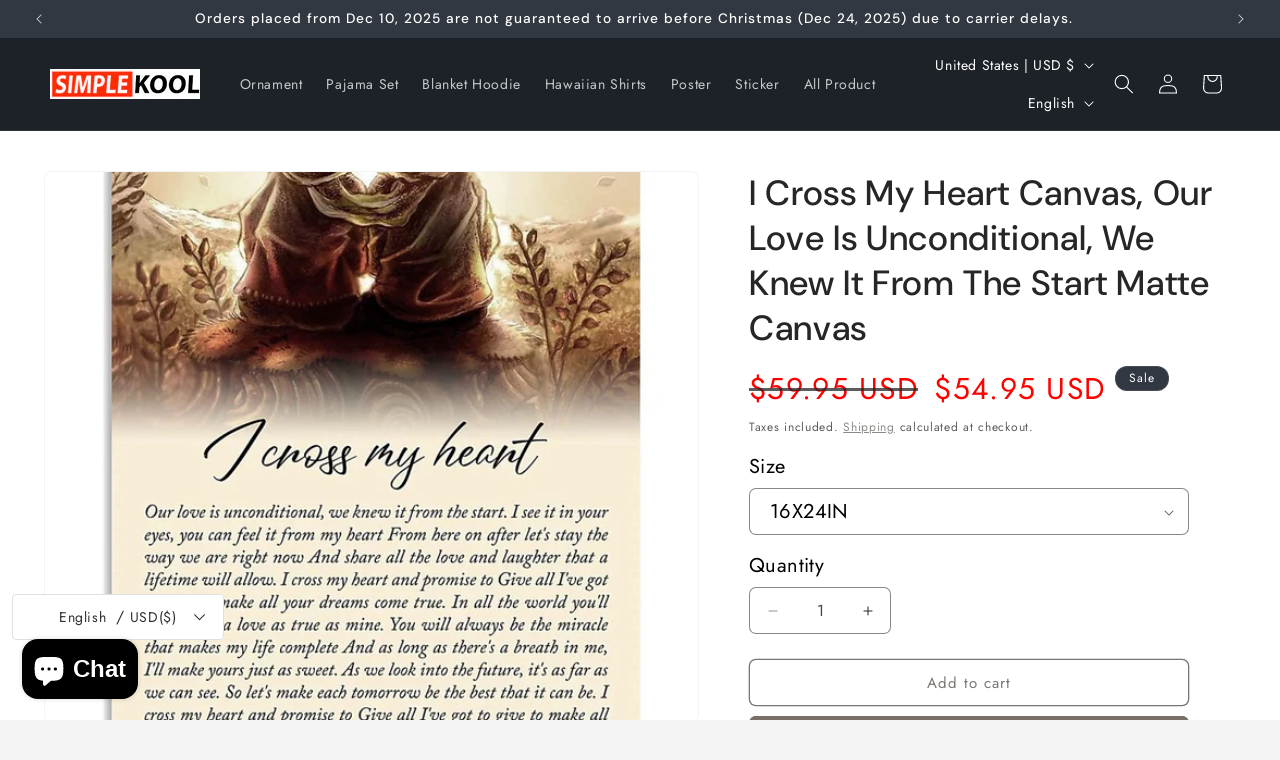

--- FILE ---
content_type: text/html; charset=UTF-8
request_url: https://app.inspon.com/dev-app/backend/api/api.php
body_size: 142
content:
{"product":{"title":"I Cross My Heart Canvas, Our Love Is Unconditional, We Knew It From The Start Matte Canvas","featuredImage":{"id":"gid:\/\/shopify\/ProductImage\/22993111056571"},"options":[{"name":"Size","values":["16X24IN","24X36IN","32X48IN"]}],"variants":[{"id":37735388446907,"option1":"16X24IN","title":"16X24IN","price":"54.95"},{"id":37735388479675,"option1":"24X36IN","title":"24X36IN","price":"79.95"},{"id":37735388512443,"option1":"32X48IN","title":"32X48IN","price":"134.95"}]},"collection":[{"title":"CHRISTMAS GIFTS"},{"title":"FAMILY CHRISTMAS GIFTS"},{"title":"CANVAS AND DIGITAL"},{"title":"Couple"},{"title":"Canvas"},{"title":"All Products"},{"title":"ALL PRODUCT NOT CUSTOME"}]}

--- FILE ---
content_type: text/javascript;charset=utf-8
request_url: https://assets.cloudlift.app/api/assets/upload.js?shop=simplekool.myshopify.com
body_size: 5941
content:
window.Cloudlift = window.Cloudlift || {};window.Cloudlift.upload = { config: {"app":"upload","shop":"simplekool.myshopify.com","url":"https://simple-kool.com","api":"https://api.cloudlift.app","assets":"https://cdn.jsdelivr.net/gh/cloudlift-app/cdn@0.14.29","mode":"prod","currencyFormats":{"moneyFormat":"&lt;span class=\"langwill-money\"&gt;${{amount}}&lt;/span&gt;","moneyWithCurrencyFormat":"&lt;span class=\"langwill-money\"&gt;${{amount}} USD&lt;/span&gt;"},"resources":["https://cdn.jsdelivr.net/gh/cloudlift-app/cdn@0.14.29/static/app-upload.css","https://cdn.jsdelivr.net/gh/cloudlift-app/cdn@0.14.29/static/app-upload.js"],"locale":"en","i18n":{"upload.config.image.editor.color.exposure":"Exposure","upload.config.file.load.error":"Error during load","upload.config.file.size.notavailable":"Size not available","upload.config.error.required":"Please upload a file","upload.config.image.editor.crop.rotate.right":"Rotate right","upload.config.file.button.undo":"Undo","upload.config.error.fileCountMin":"Please upload at least {min} file(s)","upload.config.image.resolution.expected.min":"Minimum resolution is {minResolution}","upload.config.file.upload.error.revert":"Error during revert","upload.config.image.size.tobig":"Image is too big","upload.config.image.editor.resize.height":"Height","upload.config.error.inapp":"Upload error","upload.config.image.editor.crop.aspect.ratio":"Aspect ratio","upload.config.image.editor.button.cancel":"Cancel","upload.config.image.editor.status.error":"Error loading image…","upload.config.file.button.retry":"Retry","upload.config.error.fileCountMax":"Please upload at most {max} file(s)","upload.config.image.editor.util.markup.text":"Text","upload.config.image.ratio.expected":"Expected image ratio {ratio}","upload.config.file.button.remove":"Remove","upload.config.image.resolution.expected.max":"Maximum resolution is {maxResolution}","upload.config.error.inapp.facebook":"Please open the page outside of Facebook","upload.config.image.editor.util.markup.size":"Size","upload.config.image.size.expected.max":"Maximum size is {maxWidth} × {maxHeight}","upload.config.image.editor.util.markup.select":"Select","upload.config.file.uploading":"Uploading","upload.config.image.editor.resize.width":"Width","upload.config.image.editor.crop.flip.horizontal":"Flip horizontal","upload.config.file.link":"\uD83D\uDD17","upload.config.image.editor.status.loading":"Loading image…","upload.config.error.filePagesMin":"Please upload documents with at least {min} pages","upload.config.image.editor.status.processing":"Processing image…","upload.config.file.loading":"Loading","upload.config.file.upload.canceled":"Upload cancelled","upload.config.file.upload.cancel":"tap to cancel","upload.config.image.editor.crop.rotate.left":"Rotate left","upload.config.file.type.notallowed":"File type not allowed","upload.config.file.type.expected":"Expects {lastType}","upload.config.image.editor.util.markup":"Markup","upload.config.file.button.cancel":"Cancel","upload.config.image.editor.status.waiting":"Waiting for image…","upload.config.file.upload.retry":"tap to retry","upload.config.image.editor.resize.apply":"Apply","upload.config.image.editor.color.contrast":"Contrast","upload.config.file.size.tobig":"File is too large","upload.config.dragdrop":"Drag & Drop your files or <u>Browse</u>","upload.config.file.upload.undo":"tap to undo","upload.config.image.editor.color.saturation":"Saturation","upload.config.error.filePagesMax":"Please upload documents with at most {max} pages","upload.config.file.button.upload":"Upload","upload.config.file.size.waiting":"Waiting for size","upload.config.image.editor.util.color":"Colors","upload.config.error.inputs":"Please fill in all required input fields","upload.config.image.editor.util.markup.circle":"Circle","upload.config.image.type.notsupported":"Image type not supported","upload.config.image.editor.crop.flip.vertical":"Flip vertical","upload.config.image.size.expected.min":"Minimum size is {minWidth} × {minHeight}","upload.config.image.editor.button.reset":"Reset","upload.config.image.ratio.invalid":"Image ratio does not match","upload.config.error.ready":"Please wait for the upload to complete","upload.config.image.editor.crop.zoom":"Zoom","upload.config.file.upload.error.remove":"Error during remove","upload.config.image.editor.util.markup.remove":"Remove","upload.config.image.resolution.max":"Image resolution too high","upload.config.image.editor.util.crop":"Crop","upload.config.image.editor.color.brightness":"Brightness","upload.config.error.fileConvert":"File conversion failed","upload.config.image.editor.util.markup.draw":"Draw","upload.config.image.editor.util.resize":"Resize","upload.config.file.upload.error":"Error during upload","upload.config.image.editor.util.filter":"Filter","upload.config.file.upload.complete":"Upload complete","upload.config.error.inapp.instagram":"Please open the page outside of Instagram","upload.config.image.editor.util.markup.arrow":"Arrow","upload.config.file.size.max":"Maximum file size is {filesize}","upload.config.image.resolution.min":"Image resolution is too low","upload.config.image.editor.util.markup.square":"Square","upload.config.image.size.tosmall":"Image is too small","upload.config.file.button.abort":"Abort","upload.config.image.editor.button.confirm":"Upload"},"level":1,"version":"0.14.29","setup":true,"fields":[{"uuid":"clprdko6raix","required":true,"hidden":false,"field":"upload","propertyTransform":true,"fieldProperty":"properties","fieldId":"_cl-upload","fieldThumbnail":"thumbnail","fieldThumbnailPreview":true,"className":"","label":"","text":"Browse Image Here <u>Browse</u>","selector":"","conditionMode":1,"conditions":[{"field":"product","operator":"equals","value":"","objects":[{"id":"8020786479291","title":"Custom Portrait Hoodie for Couples, Hoodie with Date, Couple Hoodies, Matching Embroidered Hoodies, Romantic Couple Gift","handle":"personalized-date-sweatshirt-with-initials-on-sleeve-custom-couple-hoodie-anniversaries-outfit-matching-valentines-clothing-wedding-gift"}],"tags":null}],"styles":{"file-grid":"0","max-height":"600px","min-height":"50px","font-family":"-apple-system, BlinkMacSystemFont, 'Segoe UI', Roboto,\nHelvetica, Arial, sans-serif, 'Apple Color Emoji', 'Segoe UI Emoji',\n'Segoe UI Symbol'","input-order":"top","label-color":"#121212","file-counter":"0","input-margin":"10px","buttons-color":"#fff","file-multiple":"0","label-font-size":"16px","label-color-drop":"#ffffff","area-border-radius":"5px","file-border-radius":"5px","label-font-size-drop":"16px","area-background-color":"#121212","file-background-color":"#4d4d4d","buttons-background-color":"rgba(0,0,0,0.5)","upload-error-background-color":"#990000","upload-success-background-color":"#008000"},"theme":"dark","css":"#clprdko6raix .cl-hide{display:none!important}#clprdko6raix .cl-upload--label{color:#121212;font-size:16px;display:block}#clprdko6raix .cl-upload--input-field{margin-bottom:10px}#clprdko6raix .cl-upload--input{width:100%;box-sizing:border-box;padding:10px 18px;margin:0;border:1px solid #121212;border-radius:5px}#clprdko6raix input[type=checkbox].cl-upload--input,#clprdko6raix input[type=radio].cl-upload--input{width:1.2em;cursor:pointer}#clprdko6raix input[type=radio].cl-upload--input{vertical-align:middle;margin-right:10px}#clprdko6raix input[type=color].cl-upload--input{width:40px;height:40px;cursor:pointer;padding:0;border:0}#clprdko6raix input[type=radio]+.cl-upload-color-rect{margin-right:10px;margin-bottom:10px}#clprdko6raix input[type=radio]:checked+.cl-upload-color-rect{border:2px solid #404040}#clprdko6raix .cl-upload-color-rect{width:30px;height:30px;display:inline-block;vertical-align:middle;border-radius:3px}#clprdko6raix .cl-upload--invalid{border-color:#800000}#clprdko6raix .cl-upload--errors{overflow:hidden;transition:max-height 2s ease-out;max-height:0}#clprdko6raix .cl-upload--errors.open{max-height:400px}#clprdko6raix .cl-upload--error{text-align:center;font-size:14px;cursor:pointer;position:relative;opacity:1;font-family:-apple-system,BlinkMacSystemFont,'Segoe UI',Roboto,Helvetica,Arial,sans-serif,'Apple Color Emoji','Segoe UI Emoji','Segoe UI Symbol';box-sizing:border-box;color:#fff;background-color:#900;padding:.3rem .7rem;margin-bottom:.7rem;border:1px solid transparent;border-color:#800000;border-radius:5px}#clprdko6raix .cl-upload--error:after{content:'x';position:absolute;right:1rem;top:.25rem}#clprdko6raix .cl-upload--error.dismissed{opacity:0;transition:opacity .3s ease-out}#clprdko6raix .filepond--root{font-family:-apple-system,BlinkMacSystemFont,'Segoe UI',Roboto,Helvetica,Arial,sans-serif,'Apple Color Emoji','Segoe UI Emoji','Segoe UI Symbol'}#clprdko6raix .filepond--root .filepond--drop-label{min-height:50px}#clprdko6raix .filepond--file-action-button{cursor:pointer;min-height:auto!important;height:1.625em}#clprdko6raix .filepond--drop-label{color:#fff}#clprdko6raix .filepond--drop-label label{cursor:pointer;width:auto!important;height:auto!important;position:relative!important;color:#fff!important;font-size:16px!important}#clprdko6raix .filepond--drop-label u{cursor:pointer;text-decoration-color:#fff}#clprdko6raix .filepond--label-action{text-decoration-color:#fff}#clprdko6raix .filepond--panel-root{background-color:#121212!important}#clprdko6raix .filepond--panel-root{border-radius:5px}#clprdko6raix .filepond--item-panel,#clprdko6raix .filepond--file-poster-wrapper,#clprdko6raix .filepond--image-preview-wrapper{border-radius:5px}#clprdko6raix .filepond--item-panel{background-color:#4d4d4d!important}#clprdko6raix .filepond--drip-blob{background-color:#999}#clprdko6raix .filepond--file-action-button{background-color:rgba(0,0,0,0.5)}#clprdko6raix .filepond--file-action-button{color:#fff}#clprdko6raix .filepond--file-action-button:hover,#clprdko6raix .filepond--file-action-button:focus{box-shadow:0 0 0 .125em #fff}#clprdko6raix .filepond--file{color:#fff;font-size:16px}#clprdko6raix [data-filepond-item-state*='error'] .filepond--item-panel,#clprdko6raix [data-filepond-item-state*='invalid'] .filepond--item-panel{background-color:#900!important}#clprdko6raix [data-filepond-item-state*='invalid'] .filepond--file{color:#fff}#clprdko6raix [data-filepond-item-state='processing-complete'] .filepond--item-panel{background-color:#008000!important}#clprdko6raix [data-filepond-item-state='processing-complete'] .filepond--file{color:#fff}#clprdko6raix .filepond--image-preview-overlay-idle{color:rgba(26,26,26,0.8)}#clprdko6raix .filepond--image-preview,#clprdko6raix .filepond--file-poster{background-color:#4d4d4d}#clprdko6raix .filepond--image-preview-overlay-success{color:#008000}#clprdko6raix .filepond--image-preview-overlay-failure{color:#900}","fileMimeTypes":[],"fileMimeTypesValidate":false,"fileSizeMaxPlan":10,"fileMultiple":false,"fileCountMin":0,"fileCountMax":10,"fileCounter":false,"fileQuantity":false,"fileFetch":false,"fileSubmitRemove":true,"fileSubmitClear":false,"fileName":false,"fileGrid":false,"imagePreview":true,"imageSizeValidate":false,"imageThumbnail":true,"imageThumbnailWidth":500,"imageThumbnailHeight":500,"convert":false,"convertInfo":false,"convertInfoPagesQuantity":false,"convertInfoLengthQuantity":false,"pdfMultiPage":false,"pdfTransparent":false,"serverTransform":false,"imageOriginal":false,"imageEditor":false,"imageEditorOpen":true,"imageEditorCropRestrict":false,"imageEditorCropRatios":[{"label":"Free","value":""},{"label":"Portrait","value":"3:2"},{"label":"Square","value":"1:1"},{"label":"Landscape","value":"4:3"}],"imageEditorUtils":[],"imageEditorPintura":false,"inputFields":[],"variantConfigs":[],"variantConfig":false},{"uuid":"clmbyq0cckkg","required":false,"hidden":false,"field":"upload","propertyTransform":true,"fieldProperty":"properties","fieldId":"_cl-upload","fieldThumbnail":"thumbnail","fieldThumbnailPreview":true,"className":"","label":"Please upload image here or send a picture to email info@simplekool.com","text":"","selector":"","conditionMode":2,"conditions":[{"field":"product_tags","operator":"equals","value":"","objects":null,"tags":["Custom Image"]}],"styles":{"file-grid":"0","max-height":"600px","min-height":"50px","font-family":"-apple-system, BlinkMacSystemFont, 'Segoe UI', Roboto,\nHelvetica, Arial, sans-serif, 'Apple Color Emoji', 'Segoe UI Emoji',\n'Segoe UI Symbol'","input-order":"top","label-color":"#121212","file-counter":"0","input-margin":"10px","buttons-color":"#fff","file-multiple":"0","label-font-size":"16px","label-color-drop":"#ffffff","area-border-radius":"5px","file-border-radius":"5px","label-font-size-drop":"16px","area-background-color":"#121212","file-background-color":"#4d4d4d","buttons-background-color":"rgba(0,0,0,0.5)","upload-error-background-color":"#990000","upload-success-background-color":"#008000"},"theme":"dark","css":"#clmbyq0cckkg .cl-hide{display:none!important}#clmbyq0cckkg .cl-upload--label{color:#121212;font-size:16px;display:block}#clmbyq0cckkg .cl-upload--input-field{margin-bottom:10px}#clmbyq0cckkg .cl-upload--input{width:100%;box-sizing:border-box;padding:10px 18px;margin:0;border:1px solid #121212;border-radius:5px}#clmbyq0cckkg input[type=checkbox].cl-upload--input,#clmbyq0cckkg input[type=radio].cl-upload--input{width:1.2em;cursor:pointer}#clmbyq0cckkg input[type=radio].cl-upload--input{vertical-align:middle;margin-right:10px}#clmbyq0cckkg input[type=color].cl-upload--input{width:40px;height:40px;cursor:pointer;padding:0;border:0}#clmbyq0cckkg input[type=radio]+.cl-upload-color-rect{margin-right:10px;margin-bottom:10px}#clmbyq0cckkg input[type=radio]:checked+.cl-upload-color-rect{border:2px solid #404040}#clmbyq0cckkg .cl-upload-color-rect{width:30px;height:30px;display:inline-block;vertical-align:middle;border-radius:3px}#clmbyq0cckkg .cl-upload--invalid{border-color:#800000}#clmbyq0cckkg .cl-upload--errors{overflow:hidden;transition:max-height 2s ease-out;max-height:0}#clmbyq0cckkg .cl-upload--errors.open{max-height:400px}#clmbyq0cckkg .cl-upload--error{text-align:center;font-size:14px;cursor:pointer;position:relative;opacity:1;font-family:-apple-system,BlinkMacSystemFont,'Segoe UI',Roboto,Helvetica,Arial,sans-serif,'Apple Color Emoji','Segoe UI Emoji','Segoe UI Symbol';box-sizing:border-box;color:#fff;background-color:#900;padding:.3rem .7rem;margin-bottom:.7rem;border:1px solid transparent;border-color:#800000;border-radius:5px}#clmbyq0cckkg .cl-upload--error:after{content:'x';position:absolute;right:1rem;top:.25rem}#clmbyq0cckkg .cl-upload--error.dismissed{opacity:0;transition:opacity .3s ease-out}#clmbyq0cckkg .filepond--root{font-family:-apple-system,BlinkMacSystemFont,'Segoe UI',Roboto,Helvetica,Arial,sans-serif,'Apple Color Emoji','Segoe UI Emoji','Segoe UI Symbol'}#clmbyq0cckkg .filepond--root .filepond--drop-label{min-height:50px}#clmbyq0cckkg .filepond--file-action-button{cursor:pointer;min-height:auto!important;height:1.625em}#clmbyq0cckkg .filepond--drop-label{color:#fff}#clmbyq0cckkg .filepond--drop-label label{cursor:pointer;width:auto!important;height:auto!important;position:relative!important;color:#fff!important;font-size:16px!important}#clmbyq0cckkg .filepond--drop-label u{cursor:pointer;text-decoration-color:#fff}#clmbyq0cckkg .filepond--label-action{text-decoration-color:#fff}#clmbyq0cckkg .filepond--panel-root{background-color:#121212!important}#clmbyq0cckkg .filepond--panel-root{border-radius:5px}#clmbyq0cckkg .filepond--item-panel,#clmbyq0cckkg .filepond--file-poster-wrapper,#clmbyq0cckkg .filepond--image-preview-wrapper{border-radius:5px}#clmbyq0cckkg .filepond--item-panel{background-color:#4d4d4d!important}#clmbyq0cckkg .filepond--drip-blob{background-color:#999}#clmbyq0cckkg .filepond--file-action-button{background-color:rgba(0,0,0,0.5)}#clmbyq0cckkg .filepond--file-action-button{color:#fff}#clmbyq0cckkg .filepond--file-action-button:hover,#clmbyq0cckkg .filepond--file-action-button:focus{box-shadow:0 0 0 .125em #fff}#clmbyq0cckkg .filepond--file{color:#fff;font-size:16px}#clmbyq0cckkg [data-filepond-item-state*='error'] .filepond--item-panel,#clmbyq0cckkg [data-filepond-item-state*='invalid'] .filepond--item-panel{background-color:#900!important}#clmbyq0cckkg [data-filepond-item-state*='invalid'] .filepond--file{color:#fff}#clmbyq0cckkg [data-filepond-item-state='processing-complete'] .filepond--item-panel{background-color:#008000!important}#clmbyq0cckkg [data-filepond-item-state='processing-complete'] .filepond--file{color:#fff}#clmbyq0cckkg .filepond--image-preview-overlay-idle{color:rgba(26,26,26,0.8)}#clmbyq0cckkg .filepond--image-preview,#clmbyq0cckkg .filepond--file-poster{background-color:#4d4d4d}#clmbyq0cckkg .filepond--image-preview-overlay-success{color:#008000}#clmbyq0cckkg .filepond--image-preview-overlay-failure{color:#900}","fileMimeTypes":[],"fileMimeTypesValidate":false,"fileSizeMaxPlan":10,"fileMultiple":false,"fileCountMin":0,"fileCountMax":10,"fileCounter":false,"fileQuantity":false,"fileFetch":false,"fileSubmitRemove":true,"fileSubmitClear":false,"fileName":false,"fileGrid":false,"imagePreview":false,"imageSizeValidate":false,"imageThumbnail":false,"imageThumbnailWidth":500,"imageThumbnailHeight":500,"convert":false,"convertInfo":false,"convertInfoPagesQuantity":false,"convertInfoLengthQuantity":false,"pdfMultiPage":false,"pdfTransparent":false,"serverTransform":false,"imageOriginal":false,"imageEditor":false,"imageEditorOpen":true,"imageEditorCropRestrict":false,"imageEditorCropRatios":[{"label":"Free","value":""},{"label":"Portrait","value":"3:2"},{"label":"Square","value":"1:1"},{"label":"Landscape","value":"4:3"}],"imageEditorUtils":[],"imageEditorPintura":false,"inputFields":[],"variantConfigs":[],"variantConfig":false},{"uuid":"clszlulwei6a","required":true,"hidden":false,"field":"Upload","propertyTransform":true,"fieldProperty":"properties","fieldId":"_cl-upload","fieldThumbnail":"thumbnail","fieldThumbnailPreview":true,"className":"","label":"","text":"","selector":"","conditionMode":1,"conditions":[{"field":"product","operator":"equals","value":"","objects":[{"id":"8108530401467","title":"Wedding Photo Car Charm, Anniversary & Couple Photo Gift, Custom Rearview Mirror Access, Personalized Pet Memorial Rearview Charmory, Personalized Car Charm with Names or Quote.","handle":"wedding-photo-car-charm-anniversary-couple-photo-gift-custom-rearview-mirror-access-personalized-pet-memorial-rearview-charmory-personalized-car-charm-with-names-or-quote"}],"tags":null}],"styles":{"file-grid":"0","max-height":"600px","min-height":"50px","font-family":"-apple-system, BlinkMacSystemFont, 'Segoe UI', Roboto,\nHelvetica, Arial, sans-serif, 'Apple Color Emoji', 'Segoe UI Emoji',\n'Segoe UI Symbol'","input-order":"top","label-color":"#555","file-counter":"0","input-margin":"10px","buttons-color":"#fff","file-multiple":"0","label-font-size":"16px","label-color-drop":"#555","area-border-radius":"5px","file-border-radius":"5px","label-font-size-drop":"16px","area-background-color":"#eee","file-background-color":"#555","buttons-background-color":"rgba(0,0,0,0.5)","upload-error-background-color":"#FF0000","upload-success-background-color":"#008000"},"theme":"default","css":"#clszlulwei6a .cl-hide{display:none!important}#clszlulwei6a .cl-upload--label{color:#555;font-size:16px;display:block}#clszlulwei6a .cl-upload--input-field{margin-bottom:10px}#clszlulwei6a .cl-upload--input{width:100%;box-sizing:border-box;padding:10px 18px;margin:0;border:1px solid #eee;border-radius:5px}#clszlulwei6a input[type=checkbox].cl-upload--input,#clszlulwei6a input[type=radio].cl-upload--input{width:1.2em;cursor:pointer}#clszlulwei6a input[type=radio].cl-upload--input{vertical-align:middle;margin-right:10px}#clszlulwei6a input[type=color].cl-upload--input{width:40px;height:40px;cursor:pointer;padding:0;border:0}#clszlulwei6a input[type=radio]+.cl-upload-color-rect{margin-right:10px;margin-bottom:10px}#clszlulwei6a input[type=radio]:checked+.cl-upload-color-rect{border:2px solid #404040}#clszlulwei6a .cl-upload-color-rect{width:30px;height:30px;display:inline-block;vertical-align:middle;border-radius:3px}#clszlulwei6a .cl-upload--invalid{border-color:#e60000}#clszlulwei6a .cl-upload--errors{overflow:hidden;transition:max-height 2s ease-out;max-height:0}#clszlulwei6a .cl-upload--errors.open{max-height:400px}#clszlulwei6a .cl-upload--error{text-align:center;font-size:14px;cursor:pointer;position:relative;opacity:1;font-family:-apple-system,BlinkMacSystemFont,'Segoe UI',Roboto,Helvetica,Arial,sans-serif,'Apple Color Emoji','Segoe UI Emoji','Segoe UI Symbol';box-sizing:border-box;color:#fff;background-color:#f00;padding:.3rem .7rem;margin-bottom:.7rem;border:1px solid transparent;border-color:#e60000;border-radius:5px}#clszlulwei6a .cl-upload--error:after{content:'x';position:absolute;right:1rem;top:.25rem}#clszlulwei6a .cl-upload--error.dismissed{opacity:0;transition:opacity .3s ease-out}#clszlulwei6a .filepond--root{font-family:-apple-system,BlinkMacSystemFont,'Segoe UI',Roboto,Helvetica,Arial,sans-serif,'Apple Color Emoji','Segoe UI Emoji','Segoe UI Symbol'}#clszlulwei6a .filepond--root .filepond--drop-label{min-height:50px}#clszlulwei6a .filepond--file-action-button{cursor:pointer;min-height:auto!important;height:1.625em}#clszlulwei6a .filepond--drop-label{color:#555}#clszlulwei6a .filepond--drop-label label{cursor:pointer;width:auto!important;height:auto!important;position:relative!important;color:#555!important;font-size:16px!important}#clszlulwei6a .filepond--drop-label u{cursor:pointer;text-decoration-color:#555}#clszlulwei6a .filepond--label-action{text-decoration-color:#555}#clszlulwei6a .filepond--panel-root{background-color:#eee!important}#clszlulwei6a .filepond--panel-root{border-radius:5px}#clszlulwei6a .filepond--item-panel,#clszlulwei6a .filepond--file-poster-wrapper,#clszlulwei6a .filepond--image-preview-wrapper{border-radius:5px}#clszlulwei6a .filepond--item-panel{background-color:#555!important}#clszlulwei6a .filepond--drip-blob{background-color:#999}#clszlulwei6a .filepond--file-action-button{background-color:rgba(0,0,0,0.5)}#clszlulwei6a .filepond--file-action-button{color:#fff}#clszlulwei6a .filepond--file-action-button:hover,#clszlulwei6a .filepond--file-action-button:focus{box-shadow:0 0 0 .125em #fff}#clszlulwei6a .filepond--file{color:#fff;font-size:16px}#clszlulwei6a [data-filepond-item-state*='error'] .filepond--item-panel,#clszlulwei6a [data-filepond-item-state*='invalid'] .filepond--item-panel{background-color:#f00!important}#clszlulwei6a [data-filepond-item-state*='invalid'] .filepond--file{color:#fff}#clszlulwei6a [data-filepond-item-state='processing-complete'] .filepond--item-panel{background-color:#008000!important}#clszlulwei6a [data-filepond-item-state='processing-complete'] .filepond--file{color:#fff}#clszlulwei6a .filepond--image-preview-overlay-idle{color:rgba(34,34,34,0.8)}#clszlulwei6a .filepond--image-preview,#clszlulwei6a .filepond--file-poster{background-color:#555}#clszlulwei6a .filepond--image-preview-overlay-success{color:#008000}#clszlulwei6a .filepond--image-preview-overlay-failure{color:#f00}","fileMimeTypes":[],"fileMimeTypesValidate":false,"fileSizeMaxPlan":10,"fileSizeMax":10,"fileMultiple":false,"fileCountMin":0,"fileCountMax":10,"fileCounter":false,"fileQuantity":false,"fileFetch":true,"fileSubmitRemove":true,"fileSubmitClear":false,"fileName":false,"fileGrid":false,"imagePreview":true,"imageSizeValidate":false,"imageThumbnail":false,"imageThumbnailWidth":500,"imageThumbnailHeight":500,"convert":false,"convertInfo":false,"convertInfoPagesQuantity":false,"convertInfoLengthQuantity":false,"pdfMultiPage":false,"pdfTransparent":false,"serverTransform":false,"imageOriginal":false,"imageEditor":true,"imageEditorOpen":true,"imageEditorCropRestrict":false,"imageEditorCropRatios":[{"label":"Free","value":""},{"label":"Portrait","value":"3:2"},{"label":"Square","value":"1:1"},{"label":"Landscape","value":"4:3"}],"imageEditorUtils":[],"imageEditorPintura":false,"inputFields":[],"variantConfigs":[],"variantConfig":false},{"uuid":"clbhxtu1z0rn","required":true,"hidden":false,"field":"upload","propertyTransform":true,"fieldProperty":"properties","fieldId":"_cl-upload","fieldThumbnail":"thumbnail","fieldThumbnailPreview":true,"className":"","label":"","text":"Upload your picture or a screenshot of the design you want on our <u>website</u>","selector":"","conditionMode":1,"conditions":[{"field":"product","operator":"equals","value":"","objects":[{"id":"8120205574331","title":"Customization Tough Phone Case","handle":"customization-tempered-glass-or-silicone-phone-case"}],"tags":null}],"styles":{"file-grid":"0","max-height":"600px","min-height":"50px","font-family":"-apple-system, BlinkMacSystemFont, 'Segoe UI', Roboto,\nHelvetica, Arial, sans-serif, 'Apple Color Emoji', 'Segoe UI Emoji',\n'Segoe UI Symbol'","input-order":"top","label-color":"#555","file-counter":"0","input-margin":"10px","buttons-color":"#fff","file-multiple":"0","label-font-size":"16px","label-color-drop":"#555","area-border-radius":"5px","file-border-radius":"5px","file-background-colo":"#555","label-font-size-drop":"16px","area-background-color":"#eee","file-background-color":"#e6ecff","buttons-background-color":"rgba(0,0,0,0.5)","upload-error-background-color":"#c44e47","upload-success-background-color":"#369763"},"theme":"default","css":"#clbhxtu1z0rn .cl-hide{display:none!important}#clbhxtu1z0rn .cl-upload--label{color:#555;font-size:16px;display:block}#clbhxtu1z0rn .cl-upload--input-field{margin-bottom:10px}#clbhxtu1z0rn .cl-upload--input{width:100%;box-sizing:border-box;padding:10px 18px;margin:0;border:1px solid #eee;border-radius:5px}#clbhxtu1z0rn input[type=checkbox].cl-upload--input,#clbhxtu1z0rn input[type=radio].cl-upload--input{width:1.2em;cursor:pointer}#clbhxtu1z0rn input[type=radio].cl-upload--input{vertical-align:middle;margin-right:10px}#clbhxtu1z0rn input[type=color].cl-upload--input{width:40px;height:40px;cursor:pointer;padding:0;border:0}#clbhxtu1z0rn input[type=radio]+.cl-upload-color-rect{margin-right:10px;margin-bottom:10px}#clbhxtu1z0rn input[type=radio]:checked+.cl-upload-color-rect{border:2px solid #404040}#clbhxtu1z0rn .cl-upload-color-rect{width:30px;height:30px;display:inline-block;vertical-align:middle;border-radius:3px}#clbhxtu1z0rn .cl-upload--invalid{border-color:#b7423b}#clbhxtu1z0rn .cl-upload--errors{overflow:hidden;transition:max-height 2s ease-out;max-height:0}#clbhxtu1z0rn .cl-upload--errors.open{max-height:400px}#clbhxtu1z0rn .cl-upload--error{text-align:center;font-size:14px;cursor:pointer;position:relative;opacity:1;font-family:-apple-system,BlinkMacSystemFont,'Segoe UI',Roboto,Helvetica,Arial,sans-serif,'Apple Color Emoji','Segoe UI Emoji','Segoe UI Symbol';box-sizing:border-box;color:#fff;background-color:#c44e47;padding:.3rem .7rem;margin-bottom:.7rem;border:1px solid transparent;border-color:#b7423b;border-radius:5px}#clbhxtu1z0rn .cl-upload--error:after{content:'x';position:absolute;right:1rem;top:.25rem}#clbhxtu1z0rn .cl-upload--error.dismissed{opacity:0;transition:opacity .3s ease-out}#clbhxtu1z0rn .filepond--root{font-family:-apple-system,BlinkMacSystemFont,'Segoe UI',Roboto,Helvetica,Arial,sans-serif,'Apple Color Emoji','Segoe UI Emoji','Segoe UI Symbol'}#clbhxtu1z0rn .filepond--root .filepond--drop-label{min-height:50px}#clbhxtu1z0rn .filepond--file-action-button{cursor:pointer;min-height:auto!important;height:1.625em}#clbhxtu1z0rn .filepond--drop-label{color:#555}#clbhxtu1z0rn .filepond--drop-label label{cursor:pointer;width:auto!important;height:auto!important;position:relative!important;color:#555!important;font-size:16px!important}#clbhxtu1z0rn .filepond--drop-label u{cursor:pointer;text-decoration-color:#555}#clbhxtu1z0rn .filepond--label-action{text-decoration-color:#555}#clbhxtu1z0rn .filepond--panel-root{background-color:#eee!important}#clbhxtu1z0rn .filepond--panel-root{border-radius:5px}#clbhxtu1z0rn .filepond--item-panel,#clbhxtu1z0rn .filepond--file-poster-wrapper,#clbhxtu1z0rn .filepond--image-preview-wrapper{border-radius:5px}#clbhxtu1z0rn .filepond--item-panel{background-color:#e6ecff!important}#clbhxtu1z0rn .filepond--drip-blob{background-color:#999}#clbhxtu1z0rn .filepond--file-action-button{background-color:rgba(0,0,0,0.5)}#clbhxtu1z0rn .filepond--file-action-button{color:#fff}#clbhxtu1z0rn .filepond--file-action-button:hover,#clbhxtu1z0rn .filepond--file-action-button:focus{box-shadow:0 0 0 .125em #fff}#clbhxtu1z0rn .filepond--file{color:#000;font-size:16px}#clbhxtu1z0rn [data-filepond-item-state*='error'] .filepond--item-panel,#clbhxtu1z0rn [data-filepond-item-state*='invalid'] .filepond--item-panel{background-color:#c44e47!important}#clbhxtu1z0rn [data-filepond-item-state*='invalid'] .filepond--file{color:#fff}#clbhxtu1z0rn [data-filepond-item-state='processing-complete'] .filepond--item-panel{background-color:#369763!important}#clbhxtu1z0rn [data-filepond-item-state='processing-complete'] .filepond--file{color:#fff}#clbhxtu1z0rn .filepond--image-preview-overlay-idle{color:rgba(128,158,255,0.8)}#clbhxtu1z0rn .filepond--image-preview,#clbhxtu1z0rn .filepond--file-poster{background-color:#e6ecff}#clbhxtu1z0rn .filepond--image-preview-overlay-success{color:#369763}#clbhxtu1z0rn .filepond--image-preview-overlay-failure{color:#c44e47}","fileMimeTypes":["image/*","application/zip"],"fileMimeTypesValidate":true,"fileSizeMaxPlan":10,"fileMultiple":false,"fileCountMin":0,"fileCountMax":10,"fileCounter":false,"fileQuantity":false,"fileFetch":false,"fileSubmitRemove":true,"fileSubmitClear":false,"fileName":false,"fileGrid":false,"imagePreview":true,"imageSizeValidate":false,"imageThumbnail":false,"imageThumbnailWidth":500,"imageThumbnailHeight":500,"convert":false,"convertInfo":false,"convertInfoPagesQuantity":false,"convertInfoLengthQuantity":false,"pdfMultiPage":false,"pdfTransparent":false,"serverTransform":false,"imageOriginal":false,"imageEditor":true,"imageEditorOpen":true,"imageEditorCropRestrict":false,"imageEditorCropRatios":[{"label":"Free","value":""},{"label":"Portrait","value":"3:2"},{"label":"Square","value":"1:1"},{"label":"Landscape","value":"4:3"}],"imageEditorUtils":[],"imageEditorPintura":false,"inputFields":[],"variantConfigs":[],"variantConfig":false},{"uuid":"clwcpbdzmxfa","required":false,"hidden":false,"field":"upload","propertyTransform":true,"fieldProperty":"properties","fieldId":"_cl-upload","fieldThumbnail":"thumbnail","fieldThumbnailPreview":true,"className":"","label":"","text":"Drag & Drop your image","selector":"","conditionMode":1,"conditions":[{"field":"product_type","operator":"equals","value":"Custom Rug","objects":null,"tags":null}],"styles":{"file-grid":"0","max-height":"600px","min-height":"50px","font-family":"-apple-system, BlinkMacSystemFont, 'Segoe UI', Roboto,\nHelvetica, Arial, sans-serif, 'Apple Color Emoji', 'Segoe UI Emoji',\n'Segoe UI Symbol'","input-order":"top","label-color":"rgb(9,  176,  45)","file-counter":"0","input-margin":"10px","buttons-color":"#fff","file-multiple":"0","label-font-size":"24px","label-color-drop":"#ffffff","area-border-radius":"5px","file-border-radius":"5px","file-background-colo":"#555","label-font-size-drop":"16px","area-background-color":"rgb(9,  176,  45)","file-background-color":"#ffffff","buttons-background-color":"rgb(9,  176,  45)","upload-error-background-color":"#ff6a61","upload-success-background-color":"#49ff2e"},"theme":"forest","css":"#clwcpbdzmxfa .cl-hide{display:none!important}#clwcpbdzmxfa .cl-upload--label{color:#09b02d;font-size:24px;display:block}#clwcpbdzmxfa .cl-upload--input-field{margin-bottom:10px}#clwcpbdzmxfa .cl-upload--input{width:100%;box-sizing:border-box;padding:10px 18px;margin:0;border:1px solid #09b02d;border-radius:5px}#clwcpbdzmxfa input[type=checkbox].cl-upload--input,#clwcpbdzmxfa input[type=radio].cl-upload--input{width:1.2em;cursor:pointer}#clwcpbdzmxfa input[type=radio].cl-upload--input{vertical-align:middle;margin-right:10px}#clwcpbdzmxfa input[type=color].cl-upload--input{width:40px;height:40px;cursor:pointer;padding:0;border:0}#clwcpbdzmxfa input[type=radio]+.cl-upload-color-rect{margin-right:10px;margin-bottom:10px}#clwcpbdzmxfa input[type=radio]:checked+.cl-upload-color-rect{border:2px solid #404040}#clwcpbdzmxfa .cl-upload-color-rect{width:30px;height:30px;display:inline-block;vertical-align:middle;border-radius:3px}#clwcpbdzmxfa .cl-upload--invalid{border-color:#ff5247}#clwcpbdzmxfa .cl-upload--errors{overflow:hidden;transition:max-height 2s ease-out;max-height:0}#clwcpbdzmxfa .cl-upload--errors.open{max-height:400px}#clwcpbdzmxfa .cl-upload--error{text-align:center;font-size:16px;cursor:pointer;position:relative;opacity:1;font-family:-apple-system,BlinkMacSystemFont,'Segoe UI',Roboto,Helvetica,Arial,sans-serif,'Apple Color Emoji','Segoe UI Emoji','Segoe UI Symbol';box-sizing:border-box;color:#fff;background-color:#ff6a61;padding:.3rem .7rem;margin-bottom:.7rem;border:1px solid transparent;border-color:#ff5247;border-radius:5px}#clwcpbdzmxfa .cl-upload--error:after{content:'x';position:absolute;right:1rem;top:.25rem}#clwcpbdzmxfa .cl-upload--error.dismissed{opacity:0;transition:opacity .3s ease-out}#clwcpbdzmxfa .filepond--root{font-family:-apple-system,BlinkMacSystemFont,'Segoe UI',Roboto,Helvetica,Arial,sans-serif,'Apple Color Emoji','Segoe UI Emoji','Segoe UI Symbol'}#clwcpbdzmxfa .filepond--root .filepond--drop-label{min-height:50px}#clwcpbdzmxfa .filepond--file-action-button{cursor:pointer;min-height:auto!important;height:1.625em}#clwcpbdzmxfa .filepond--drop-label{color:#fff}#clwcpbdzmxfa .filepond--drop-label label{cursor:pointer;width:auto!important;height:auto!important;position:relative!important;color:#fff!important;font-size:16px!important}#clwcpbdzmxfa .filepond--drop-label u{cursor:pointer;text-decoration-color:#fff}#clwcpbdzmxfa .filepond--label-action{text-decoration-color:#fff}#clwcpbdzmxfa .filepond--panel-root{background-color:#09b02d!important}#clwcpbdzmxfa .filepond--panel-root{border-radius:5px}#clwcpbdzmxfa .filepond--item-panel,#clwcpbdzmxfa .filepond--file-poster-wrapper,#clwcpbdzmxfa .filepond--image-preview-wrapper{border-radius:5px}#clwcpbdzmxfa .filepond--item-panel{background-color:#fff!important}#clwcpbdzmxfa .filepond--drip-blob{background-color:#999}#clwcpbdzmxfa .filepond--file-action-button{background-color:#09b02d}#clwcpbdzmxfa .filepond--file-action-button{color:#fff}#clwcpbdzmxfa .filepond--file-action-button:hover,#clwcpbdzmxfa .filepond--file-action-button:focus{box-shadow:0 0 0 .125em #fff}#clwcpbdzmxfa .filepond--file{color:#000;font-size:16px}#clwcpbdzmxfa [data-filepond-item-state*='error'] .filepond--item-panel,#clwcpbdzmxfa [data-filepond-item-state*='invalid'] .filepond--item-panel{background-color:#ff6a61!important}#clwcpbdzmxfa [data-filepond-item-state*='invalid'] .filepond--file{color:#fff}#clwcpbdzmxfa [data-filepond-item-state='processing-complete'] .filepond--item-panel{background-color:#49ff2e!important}#clwcpbdzmxfa [data-filepond-item-state='processing-complete'] .filepond--file{color:#000}#clwcpbdzmxfa .filepond--image-preview-overlay-idle{color:rgba(204,204,204,0.8)}#clwcpbdzmxfa .filepond--image-preview,#clwcpbdzmxfa .filepond--file-poster{background-color:#fff}#clwcpbdzmxfa .filepond--image-preview-overlay-success{color:#49ff2e}#clwcpbdzmxfa .filepond--image-preview-overlay-failure{color:#ff6a61}","fileMimeTypes":[],"fileMimeTypesValidate":false,"fileSizeMaxPlan":10,"fileSizeMax":10,"fileMultiple":false,"fileCountMin":0,"fileCountMax":10,"fileCounter":false,"fileQuantity":false,"fileFetch":true,"fileSubmitRemove":true,"fileSubmitClear":false,"fileName":false,"fileGrid":false,"imagePreview":false,"imageSizeValidate":false,"imageThumbnail":false,"imageThumbnailWidth":500,"imageThumbnailHeight":500,"convert":false,"convertInfo":false,"convertInfoPagesQuantity":false,"convertInfoLengthQuantity":false,"pdfMultiPage":false,"pdfTransparent":false,"serverTransform":false,"imageOriginal":false,"imageEditor":false,"imageEditorOpen":true,"imageEditorCropRestrict":false,"imageEditorCropRatios":[{"label":"Free","value":""},{"label":"Portrait","value":"3:2"},{"label":"Square","value":"1:1"},{"label":"Landscape","value":"4:3"}],"imageEditorUtils":[],"imageEditorPintura":false,"inputFields":[],"variantConfigs":[],"variantConfig":false}],"extensions":""}};loadjs=function(){var a=function(){},c={},u={},f={};function o(e,n){if(e){var t=f[e];if(u[e]=n,t)for(;t.length;)t[0](e,n),t.splice(0,1)}}function l(e,n){e.call&&(e={success:e}),n.length?(e.error||a)(n):(e.success||a)(e)}function h(t,r,s,i){var c,o,e=document,n=s.async,u=(s.numRetries||0)+1,f=s.before||a,l=t.replace(/^(css|img)!/,"");i=i||0,/(^css!|\.css$)/.test(t)?((o=e.createElement("link")).rel="stylesheet",o.href=l,(c="hideFocus"in o)&&o.relList&&(c=0,o.rel="preload",o.as="style")):/(^img!|\.(png|gif|jpg|svg)$)/.test(t)?(o=e.createElement("img")).src=l:((o=e.createElement("script")).src=t,o.async=void 0===n||n),!(o.onload=o.onerror=o.onbeforeload=function(e){var n=e.type[0];if(c)try{o.sheet.cssText.length||(n="e")}catch(e){18!=e.code&&(n="e")}if("e"==n){if((i+=1)<u)return h(t,r,s,i)}else if("preload"==o.rel&&"style"==o.as)return o.rel="stylesheet";r(t,n,e.defaultPrevented)})!==f(t,o)&&e.head.appendChild(o)}function t(e,n,t){var r,s;if(n&&n.trim&&(r=n),s=(r?t:n)||{},r){if(r in c)throw"LoadJS";c[r]=!0}function i(n,t){!function(e,r,n){var t,s,i=(e=e.push?e:[e]).length,c=i,o=[];for(t=function(e,n,t){if("e"==n&&o.push(e),"b"==n){if(!t)return;o.push(e)}--i||r(o)},s=0;s<c;s++)h(e[s],t,n)}(e,function(e){l(s,e),n&&l({success:n,error:t},e),o(r,e)},s)}if(s.returnPromise)return new Promise(i);i()}return t.ready=function(e,n){return function(e,t){e=e.push?e:[e];var n,r,s,i=[],c=e.length,o=c;for(n=function(e,n){n.length&&i.push(e),--o||t(i)};c--;)r=e[c],(s=u[r])?n(r,s):(f[r]=f[r]||[]).push(n)}(e,function(e){l(n,e)}),t},t.done=function(e){o(e,[])},t.reset=function(){c={},u={},f={}},t.isDefined=function(e){return e in c},t}();!function(e){loadjs(e.resources,"assets",{success:function(){var n,t="cloudlift."+e.app+".ready";"function"==typeof Event?n=new Event(t):(n=document.createEvent("Event")).initEvent(t,!0,!0),window.dispatchEvent(n)},error:function(e){console.error("failed to load assets",e)}})}(window.Cloudlift.upload.config);

--- FILE ---
content_type: text/javascript; charset=utf-8
request_url: https://simple-kool.com/products/i-cross-my-heart-canvas-our-love-is-unconditional-we-knew-it-from-the-start-matte-canvas.js
body_size: 1091
content:
{"id":6125082771643,"title":"I Cross My Heart Canvas, Our Love Is Unconditional, We Knew It From The Start Matte Canvas","handle":"i-cross-my-heart-canvas-our-love-is-unconditional-we-knew-it-from-the-start-matte-canvas","description":"\u003cp data-mce-fragment=\"1\"\u003e\u003cem data-mce-fragment=\"1\"\u003eThis high-quality matte canvas can be used to add color and life to any space. Available in different sizes with vertical orientation. The matte canvas features\u003cspan data-mce-fragment=\"1\"\u003e \u003c\/span\u003e\u003c\/em\u003estate of the art printing technology for sharp photographic reproduction and color fidelity, will not fade or warp, and\u003cspan data-mce-fragment=\"1\"\u003e \u003c\/span\u003e\u003cem data-mce-fragment=\"1\"\u003ecomes ready to hang.\u003c\/em\u003e\u003c\/p\u003e\n\u003cp data-mce-fragment=\"1\"\u003e\u003cbr data-mce-fragment=\"1\"\u003e\u003c\/p\u003e\n\u003cp data-mce-fragment=\"1\"\u003e\u003cem data-mce-fragment=\"1\"\u003eSpecifications\u003c\/em\u003e\u003c\/p\u003e\n\u003cul data-mce-fragment=\"1\"\u003e\n\u003cli data-mce-fragment=\"1\"\u003ePrinted with UL Certified GREENGUARD GOLD Ink - reduces indoor air pollution and the risk of chemical exposure.\u003c\/li\u003e\n\u003cli data-mce-fragment=\"1\"\u003e\u003cem data-mce-fragment=\"1\"\u003eWater resistant matte finish - will not scratch, crack, fade or warp.\u003c\/em\u003e\u003c\/li\u003e\n\u003cli data-mce-fragment=\"1\"\u003e\u003cem data-mce-fragment=\"1\"\u003eAnti-yellowing, will not oxidize.\u003c\/em\u003e\u003c\/li\u003e\n\u003cli data-mce-fragment=\"1\"\u003e\n\u003cem data-mce-fragment=\"1\"\u003eFinger jointed, kiln dried stretcher bar is\u003cspan data-mce-fragment=\"1\"\u003e \u003c\/span\u003e\u003c\/em\u003e1.25\" depth.\u003c\/li\u003e\n\u003cli data-mce-fragment=\"1\"\u003eStretcher bar is FSC certified from sustainable forests, knot, sap, and warp free.\u003c\/li\u003e\n\u003cli data-mce-fragment=\"1\"\u003eReady to hang - arrives with pre-installed sawtooth hanging hardware.\u003c\/li\u003e\n\u003cli data-mce-fragment=\"1\"\u003eRubber bumpers – protects wall surface and keeps print level.\u003c\/li\u003e\n\u003c\/ul\u003e\n\u003cp data-mce-fragment=\"1\"\u003e\u003cem data-mce-fragment=\"1\"\u003eCare\u003c\/em\u003e\u003c\/p\u003e\n\u003cul data-mce-fragment=\"1\"\u003e\n\u003cli data-mce-fragment=\"1\"\u003eClean with a dry cloth when needed.\u003c\/li\u003e\n\u003c\/ul\u003e","published_at":"2020-12-03T20:09:36-12:00","created_at":"2020-12-03T20:09:34-12:00","vendor":"SimpleKool","type":"christmas09","tags":["canvas","christmas","couple","family"],"price":5495,"price_min":5495,"price_max":13495,"available":true,"price_varies":true,"compare_at_price":5995,"compare_at_price_min":5995,"compare_at_price_max":14995,"compare_at_price_varies":true,"variants":[{"id":37735388446907,"title":"16X24IN","option1":"16X24IN","option2":null,"option3":null,"sku":"","requires_shipping":true,"taxable":true,"featured_image":{"id":22993111056571,"product_id":6125082771643,"position":1,"created_at":"2020-12-03T20:09:39-12:00","updated_at":"2025-10-03T02:12:50-12:00","alt":null,"width":900,"height":1125,"src":"https:\/\/cdn.shopify.com\/s\/files\/1\/0014\/6610\/5969\/products\/ICrossMyHeart.jpg?v=1759500770","variant_ids":[37735388446907,37735388479675,37735388512443]},"available":true,"name":"I Cross My Heart Canvas, Our Love Is Unconditional, We Knew It From The Start Matte Canvas - 16X24IN","public_title":"16X24IN","options":["16X24IN"],"price":5495,"weight":0,"compare_at_price":5995,"inventory_management":"shopify","barcode":"","featured_media":{"alt":null,"id":15163627700411,"position":1,"preview_image":{"aspect_ratio":0.8,"height":1125,"width":900,"src":"https:\/\/cdn.shopify.com\/s\/files\/1\/0014\/6610\/5969\/products\/ICrossMyHeart.jpg?v=1759500770"}},"requires_selling_plan":false,"selling_plan_allocations":[]},{"id":37735388479675,"title":"24X36IN","option1":"24X36IN","option2":null,"option3":null,"sku":"","requires_shipping":true,"taxable":true,"featured_image":{"id":22993111056571,"product_id":6125082771643,"position":1,"created_at":"2020-12-03T20:09:39-12:00","updated_at":"2025-10-03T02:12:50-12:00","alt":null,"width":900,"height":1125,"src":"https:\/\/cdn.shopify.com\/s\/files\/1\/0014\/6610\/5969\/products\/ICrossMyHeart.jpg?v=1759500770","variant_ids":[37735388446907,37735388479675,37735388512443]},"available":true,"name":"I Cross My Heart Canvas, Our Love Is Unconditional, We Knew It From The Start Matte Canvas - 24X36IN","public_title":"24X36IN","options":["24X36IN"],"price":7995,"weight":0,"compare_at_price":8495,"inventory_management":"shopify","barcode":"","featured_media":{"alt":null,"id":15163627700411,"position":1,"preview_image":{"aspect_ratio":0.8,"height":1125,"width":900,"src":"https:\/\/cdn.shopify.com\/s\/files\/1\/0014\/6610\/5969\/products\/ICrossMyHeart.jpg?v=1759500770"}},"requires_selling_plan":false,"selling_plan_allocations":[]},{"id":37735388512443,"title":"32X48IN","option1":"32X48IN","option2":null,"option3":null,"sku":"","requires_shipping":true,"taxable":true,"featured_image":{"id":22993111056571,"product_id":6125082771643,"position":1,"created_at":"2020-12-03T20:09:39-12:00","updated_at":"2025-10-03T02:12:50-12:00","alt":null,"width":900,"height":1125,"src":"https:\/\/cdn.shopify.com\/s\/files\/1\/0014\/6610\/5969\/products\/ICrossMyHeart.jpg?v=1759500770","variant_ids":[37735388446907,37735388479675,37735388512443]},"available":true,"name":"I Cross My Heart Canvas, Our Love Is Unconditional, We Knew It From The Start Matte Canvas - 32X48IN","public_title":"32X48IN","options":["32X48IN"],"price":13495,"weight":0,"compare_at_price":14995,"inventory_management":"shopify","barcode":"","featured_media":{"alt":null,"id":15163627700411,"position":1,"preview_image":{"aspect_ratio":0.8,"height":1125,"width":900,"src":"https:\/\/cdn.shopify.com\/s\/files\/1\/0014\/6610\/5969\/products\/ICrossMyHeart.jpg?v=1759500770"}},"requires_selling_plan":false,"selling_plan_allocations":[]}],"images":["\/\/cdn.shopify.com\/s\/files\/1\/0014\/6610\/5969\/products\/ICrossMyHeart.jpg?v=1759500770","\/\/cdn.shopify.com\/s\/files\/1\/0014\/6610\/5969\/products\/5fc7ec6576c4de60481f8edb.jpg?v=1607069379"],"featured_image":"\/\/cdn.shopify.com\/s\/files\/1\/0014\/6610\/5969\/products\/ICrossMyHeart.jpg?v=1759500770","options":[{"name":"Size","position":1,"values":["16X24IN","24X36IN","32X48IN"]}],"url":"\/products\/i-cross-my-heart-canvas-our-love-is-unconditional-we-knew-it-from-the-start-matte-canvas","media":[{"alt":null,"id":15163627700411,"position":1,"preview_image":{"aspect_ratio":0.8,"height":1125,"width":900,"src":"https:\/\/cdn.shopify.com\/s\/files\/1\/0014\/6610\/5969\/products\/ICrossMyHeart.jpg?v=1759500770"},"aspect_ratio":0.8,"height":1125,"media_type":"image","src":"https:\/\/cdn.shopify.com\/s\/files\/1\/0014\/6610\/5969\/products\/ICrossMyHeart.jpg?v=1759500770","width":900},{"alt":null,"id":15163627733179,"position":2,"preview_image":{"aspect_ratio":1.0,"height":720,"width":720,"src":"https:\/\/cdn.shopify.com\/s\/files\/1\/0014\/6610\/5969\/products\/5fc7ec6576c4de60481f8edb.jpg?v=1607069379"},"aspect_ratio":1.0,"height":720,"media_type":"image","src":"https:\/\/cdn.shopify.com\/s\/files\/1\/0014\/6610\/5969\/products\/5fc7ec6576c4de60481f8edb.jpg?v=1607069379","width":720}],"requires_selling_plan":false,"selling_plan_groups":[]}

--- FILE ---
content_type: text/javascript; charset=utf-8
request_url: https://simple-kool.com/products/i-cross-my-heart-canvas-our-love-is-unconditional-we-knew-it-from-the-start-matte-canvas.js
body_size: 970
content:
{"id":6125082771643,"title":"I Cross My Heart Canvas, Our Love Is Unconditional, We Knew It From The Start Matte Canvas","handle":"i-cross-my-heart-canvas-our-love-is-unconditional-we-knew-it-from-the-start-matte-canvas","description":"\u003cp data-mce-fragment=\"1\"\u003e\u003cem data-mce-fragment=\"1\"\u003eThis high-quality matte canvas can be used to add color and life to any space. Available in different sizes with vertical orientation. The matte canvas features\u003cspan data-mce-fragment=\"1\"\u003e \u003c\/span\u003e\u003c\/em\u003estate of the art printing technology for sharp photographic reproduction and color fidelity, will not fade or warp, and\u003cspan data-mce-fragment=\"1\"\u003e \u003c\/span\u003e\u003cem data-mce-fragment=\"1\"\u003ecomes ready to hang.\u003c\/em\u003e\u003c\/p\u003e\n\u003cp data-mce-fragment=\"1\"\u003e\u003cbr data-mce-fragment=\"1\"\u003e\u003c\/p\u003e\n\u003cp data-mce-fragment=\"1\"\u003e\u003cem data-mce-fragment=\"1\"\u003eSpecifications\u003c\/em\u003e\u003c\/p\u003e\n\u003cul data-mce-fragment=\"1\"\u003e\n\u003cli data-mce-fragment=\"1\"\u003ePrinted with UL Certified GREENGUARD GOLD Ink - reduces indoor air pollution and the risk of chemical exposure.\u003c\/li\u003e\n\u003cli data-mce-fragment=\"1\"\u003e\u003cem data-mce-fragment=\"1\"\u003eWater resistant matte finish - will not scratch, crack, fade or warp.\u003c\/em\u003e\u003c\/li\u003e\n\u003cli data-mce-fragment=\"1\"\u003e\u003cem data-mce-fragment=\"1\"\u003eAnti-yellowing, will not oxidize.\u003c\/em\u003e\u003c\/li\u003e\n\u003cli data-mce-fragment=\"1\"\u003e\n\u003cem data-mce-fragment=\"1\"\u003eFinger jointed, kiln dried stretcher bar is\u003cspan data-mce-fragment=\"1\"\u003e \u003c\/span\u003e\u003c\/em\u003e1.25\" depth.\u003c\/li\u003e\n\u003cli data-mce-fragment=\"1\"\u003eStretcher bar is FSC certified from sustainable forests, knot, sap, and warp free.\u003c\/li\u003e\n\u003cli data-mce-fragment=\"1\"\u003eReady to hang - arrives with pre-installed sawtooth hanging hardware.\u003c\/li\u003e\n\u003cli data-mce-fragment=\"1\"\u003eRubber bumpers – protects wall surface and keeps print level.\u003c\/li\u003e\n\u003c\/ul\u003e\n\u003cp data-mce-fragment=\"1\"\u003e\u003cem data-mce-fragment=\"1\"\u003eCare\u003c\/em\u003e\u003c\/p\u003e\n\u003cul data-mce-fragment=\"1\"\u003e\n\u003cli data-mce-fragment=\"1\"\u003eClean with a dry cloth when needed.\u003c\/li\u003e\n\u003c\/ul\u003e","published_at":"2020-12-03T20:09:36-12:00","created_at":"2020-12-03T20:09:34-12:00","vendor":"SimpleKool","type":"christmas09","tags":["canvas","christmas","couple","family"],"price":5495,"price_min":5495,"price_max":13495,"available":true,"price_varies":true,"compare_at_price":5995,"compare_at_price_min":5995,"compare_at_price_max":14995,"compare_at_price_varies":true,"variants":[{"id":37735388446907,"title":"16X24IN","option1":"16X24IN","option2":null,"option3":null,"sku":"","requires_shipping":true,"taxable":true,"featured_image":{"id":22993111056571,"product_id":6125082771643,"position":1,"created_at":"2020-12-03T20:09:39-12:00","updated_at":"2025-10-03T02:12:50-12:00","alt":null,"width":900,"height":1125,"src":"https:\/\/cdn.shopify.com\/s\/files\/1\/0014\/6610\/5969\/products\/ICrossMyHeart.jpg?v=1759500770","variant_ids":[37735388446907,37735388479675,37735388512443]},"available":true,"name":"I Cross My Heart Canvas, Our Love Is Unconditional, We Knew It From The Start Matte Canvas - 16X24IN","public_title":"16X24IN","options":["16X24IN"],"price":5495,"weight":0,"compare_at_price":5995,"inventory_management":"shopify","barcode":"","featured_media":{"alt":null,"id":15163627700411,"position":1,"preview_image":{"aspect_ratio":0.8,"height":1125,"width":900,"src":"https:\/\/cdn.shopify.com\/s\/files\/1\/0014\/6610\/5969\/products\/ICrossMyHeart.jpg?v=1759500770"}},"requires_selling_plan":false,"selling_plan_allocations":[]},{"id":37735388479675,"title":"24X36IN","option1":"24X36IN","option2":null,"option3":null,"sku":"","requires_shipping":true,"taxable":true,"featured_image":{"id":22993111056571,"product_id":6125082771643,"position":1,"created_at":"2020-12-03T20:09:39-12:00","updated_at":"2025-10-03T02:12:50-12:00","alt":null,"width":900,"height":1125,"src":"https:\/\/cdn.shopify.com\/s\/files\/1\/0014\/6610\/5969\/products\/ICrossMyHeart.jpg?v=1759500770","variant_ids":[37735388446907,37735388479675,37735388512443]},"available":true,"name":"I Cross My Heart Canvas, Our Love Is Unconditional, We Knew It From The Start Matte Canvas - 24X36IN","public_title":"24X36IN","options":["24X36IN"],"price":7995,"weight":0,"compare_at_price":8495,"inventory_management":"shopify","barcode":"","featured_media":{"alt":null,"id":15163627700411,"position":1,"preview_image":{"aspect_ratio":0.8,"height":1125,"width":900,"src":"https:\/\/cdn.shopify.com\/s\/files\/1\/0014\/6610\/5969\/products\/ICrossMyHeart.jpg?v=1759500770"}},"requires_selling_plan":false,"selling_plan_allocations":[]},{"id":37735388512443,"title":"32X48IN","option1":"32X48IN","option2":null,"option3":null,"sku":"","requires_shipping":true,"taxable":true,"featured_image":{"id":22993111056571,"product_id":6125082771643,"position":1,"created_at":"2020-12-03T20:09:39-12:00","updated_at":"2025-10-03T02:12:50-12:00","alt":null,"width":900,"height":1125,"src":"https:\/\/cdn.shopify.com\/s\/files\/1\/0014\/6610\/5969\/products\/ICrossMyHeart.jpg?v=1759500770","variant_ids":[37735388446907,37735388479675,37735388512443]},"available":true,"name":"I Cross My Heart Canvas, Our Love Is Unconditional, We Knew It From The Start Matte Canvas - 32X48IN","public_title":"32X48IN","options":["32X48IN"],"price":13495,"weight":0,"compare_at_price":14995,"inventory_management":"shopify","barcode":"","featured_media":{"alt":null,"id":15163627700411,"position":1,"preview_image":{"aspect_ratio":0.8,"height":1125,"width":900,"src":"https:\/\/cdn.shopify.com\/s\/files\/1\/0014\/6610\/5969\/products\/ICrossMyHeart.jpg?v=1759500770"}},"requires_selling_plan":false,"selling_plan_allocations":[]}],"images":["\/\/cdn.shopify.com\/s\/files\/1\/0014\/6610\/5969\/products\/ICrossMyHeart.jpg?v=1759500770","\/\/cdn.shopify.com\/s\/files\/1\/0014\/6610\/5969\/products\/5fc7ec6576c4de60481f8edb.jpg?v=1607069379"],"featured_image":"\/\/cdn.shopify.com\/s\/files\/1\/0014\/6610\/5969\/products\/ICrossMyHeart.jpg?v=1759500770","options":[{"name":"Size","position":1,"values":["16X24IN","24X36IN","32X48IN"]}],"url":"\/products\/i-cross-my-heart-canvas-our-love-is-unconditional-we-knew-it-from-the-start-matte-canvas","media":[{"alt":null,"id":15163627700411,"position":1,"preview_image":{"aspect_ratio":0.8,"height":1125,"width":900,"src":"https:\/\/cdn.shopify.com\/s\/files\/1\/0014\/6610\/5969\/products\/ICrossMyHeart.jpg?v=1759500770"},"aspect_ratio":0.8,"height":1125,"media_type":"image","src":"https:\/\/cdn.shopify.com\/s\/files\/1\/0014\/6610\/5969\/products\/ICrossMyHeart.jpg?v=1759500770","width":900},{"alt":null,"id":15163627733179,"position":2,"preview_image":{"aspect_ratio":1.0,"height":720,"width":720,"src":"https:\/\/cdn.shopify.com\/s\/files\/1\/0014\/6610\/5969\/products\/5fc7ec6576c4de60481f8edb.jpg?v=1607069379"},"aspect_ratio":1.0,"height":720,"media_type":"image","src":"https:\/\/cdn.shopify.com\/s\/files\/1\/0014\/6610\/5969\/products\/5fc7ec6576c4de60481f8edb.jpg?v=1607069379","width":720}],"requires_selling_plan":false,"selling_plan_groups":[]}